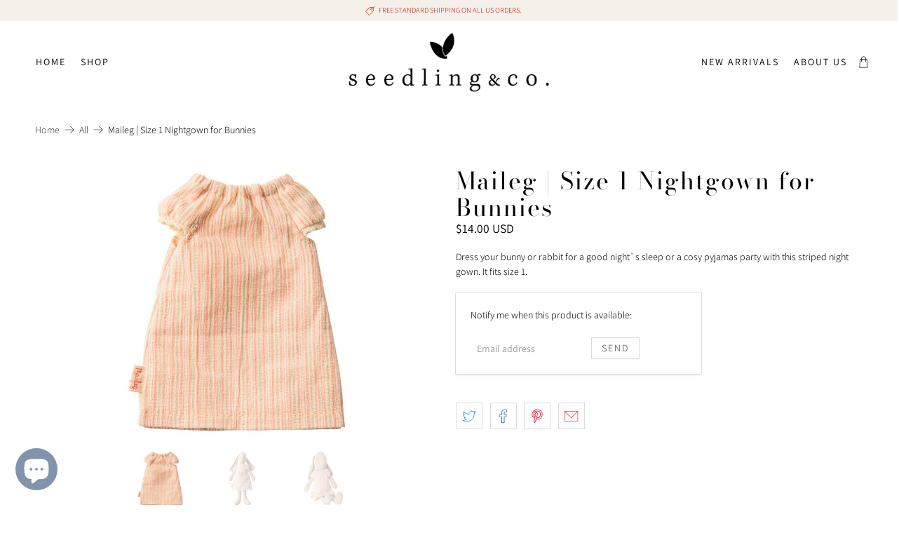

--- FILE ---
content_type: text/javascript; charset=utf-8
request_url: https://seedlingandco.com/products/maileg-size-1-nightgown-for-bunnies.js
body_size: 675
content:
{"id":4877850935370,"title":"Maileg | Size 1 Nightgown for Bunnies","handle":"maileg-size-1-nightgown-for-bunnies","description":"\u003cmeta charset=\"utf-8\"\u003e\n\u003cp data-mce-fragment=\"1\"\u003eDress your bunny or rabbit for a good night`s sleep or a cosy pyjamas party with this striped night gown. It fits size 1.\u003c\/p\u003e","published_at":"2021-01-13T15:40:49-07:00","created_at":"2021-01-13T15:40:48-07:00","vendor":"Maileg","type":"Imaginative Play","tags":["Maileg"],"price":1400,"price_min":1400,"price_max":1400,"available":false,"price_varies":false,"compare_at_price":null,"compare_at_price_min":0,"compare_at_price_max":0,"compare_at_price_varies":false,"variants":[{"id":32634381533258,"title":"Default Title","option1":"Default Title","option2":null,"option3":null,"sku":"SD2624","requires_shipping":true,"taxable":true,"featured_image":null,"available":false,"name":"Maileg | Size 1 Nightgown for Bunnies","public_title":null,"options":["Default Title"],"price":1400,"weight":28,"compare_at_price":null,"inventory_management":"shopify","barcode":"0000004382","requires_selling_plan":false,"selling_plan_allocations":[]}],"images":["\/\/cdn.shopify.com\/s\/files\/1\/0035\/3468\/4230\/products\/getimage_20.jpg?v=1610577651","\/\/cdn.shopify.com\/s\/files\/1\/0035\/3468\/4230\/products\/getimage_21.jpg?v=1610577651","\/\/cdn.shopify.com\/s\/files\/1\/0035\/3468\/4230\/products\/getimage_22.jpg?v=1610577651"],"featured_image":"\/\/cdn.shopify.com\/s\/files\/1\/0035\/3468\/4230\/products\/getimage_20.jpg?v=1610577651","options":[{"name":"Title","position":1,"values":["Default Title"]}],"url":"\/products\/maileg-size-1-nightgown-for-bunnies","media":[{"alt":null,"id":7703236116554,"position":1,"preview_image":{"aspect_ratio":1.201,"height":383,"width":460,"src":"https:\/\/cdn.shopify.com\/s\/files\/1\/0035\/3468\/4230\/products\/getimage_20.jpg?v=1610577651"},"aspect_ratio":1.201,"height":383,"media_type":"image","src":"https:\/\/cdn.shopify.com\/s\/files\/1\/0035\/3468\/4230\/products\/getimage_20.jpg?v=1610577651","width":460},{"alt":null,"id":7703236149322,"position":2,"preview_image":{"aspect_ratio":1.2,"height":1000,"width":1200,"src":"https:\/\/cdn.shopify.com\/s\/files\/1\/0035\/3468\/4230\/products\/getimage_21.jpg?v=1610577651"},"aspect_ratio":1.2,"height":1000,"media_type":"image","src":"https:\/\/cdn.shopify.com\/s\/files\/1\/0035\/3468\/4230\/products\/getimage_21.jpg?v=1610577651","width":1200},{"alt":null,"id":7703236182090,"position":3,"preview_image":{"aspect_ratio":1.2,"height":1000,"width":1200,"src":"https:\/\/cdn.shopify.com\/s\/files\/1\/0035\/3468\/4230\/products\/getimage_22.jpg?v=1610577651"},"aspect_ratio":1.2,"height":1000,"media_type":"image","src":"https:\/\/cdn.shopify.com\/s\/files\/1\/0035\/3468\/4230\/products\/getimage_22.jpg?v=1610577651","width":1200}],"requires_selling_plan":false,"selling_plan_groups":[]}